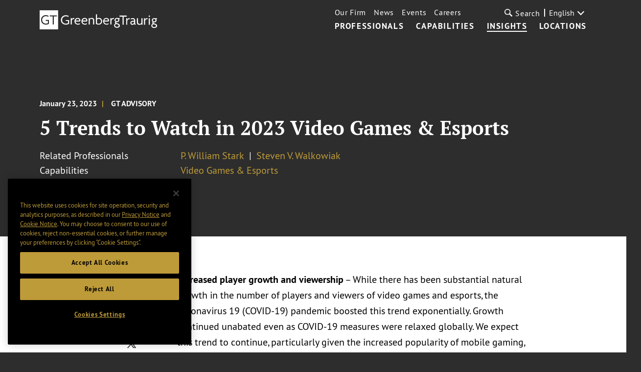

--- FILE ---
content_type: text/html; charset=utf-8
request_url: https://www.gtlaw.com/en/insights/2023/1/published-articles/5-trends-to-watch-in-2023-video-games-esports
body_size: 9125
content:



<!DOCTYPE html>

<html ng-app="gtlaw" lang="en">
<head>
    <meta name="viewport" content="width=device-width, initial-scale=1">
    <link rel="icon" href="/favicon.ico" type="image/x-icon" />

    

    <!-- OneTrust Cookies Consent Notice start -->
    <script type="text/javascript" src="https://cdn.cookielaw.org/consent/6c184864-bc96-4b09-ab95-50eb0455389b/OtAutoBlock.js" data-document-language="true"></script>
    <script src="https://cdn.cookielaw.org/scripttemplates/otSDKStub.js" type="text/javascript" charset="UTF-8" data-domain-script="6c184864-bc96-4b09-ab95-50eb0455389b"></script>
    <script type="text/javascript">
        function OptanonWrapper() { }
    </script>
    <!-- OneTrust Cookies Consent Notice end -->


        <!-- Google Tag Manager -->
        <script>
        (function(w,d,s,l,i){w[l]=w[l]||[];w[l].push({'gtm.start':
        new Date().getTime(),event:'gtm.js'});var f=d.getElementsByTagName(s)[0],
        j=d.createElement(s),dl=l!='dataLayer'?'&l='+l:'';j.async=true;j.src=
        'https://www.googletagmanager.com/gtm.js?id='+i+dl;f.parentNode.insertBefore(j,f);
        })(window,document,'script','dataLayer','GTM-KNL4KD5');</script>
        <!-- End Google Tag Manager -->

    <link rel="canonical" href="https://www.gtlaw.com/en/insights/2023/1/published-articles/5-trends-to-watch-in-2023-video-games-esports" />
    <link rel="alternate" href="https://www.gtlaw.com/en/insights/2023/1/published-articles/5-trends-to-watch-in-2023-video-games-esports" hreflang="en" />

    <title>5 Trends to Watch in 2023 Video Games &amp; Esports | Insights | Greenberg Traurig LLP</title>
    <meta name="ik-alt-image" content="" />
<meta name="title" content="5 Trends to Watch in 2023 Video Games &amp; Esports | Insights | Greenberg Traurig LLP" />
<meta name="description" content="5 Trends to Watch in 2023 Video Games &amp; Esports" />
<meta name="keywords" content="" />

<meta property="og:url" content="https://www.gtlaw.com/en/insights/2023/1/published-articles/5-trends-to-watch-in-2023-video-games-esports" />
<meta property="og:type" content="website" />
<meta property="og:title" content="5 Trends to Watch in 2023 Video Games &amp; Esports | Insights | Greenberg Traurig LLP" />
<meta property="og:description" content="" />

    <meta property="og:image" content="https://www.gtlaw.com/en/-/media/images/open-graph-news-and-insights-photos/published-article_open_graph.jpg?rev=6963e33a6c044e24b9b8dcafa5b91195&amp;sc_lang=en&amp;hash=929002F8A4FD638081EBD63327339628" />

<meta name="twitter:card" content="summary_large_image">
<meta name="twitter:site" content="@gt_law">
<meta name="twitter:title" content="5 Trends to Watch in 2023 Video Games &amp; Esports | Insights | Greenberg Traurig LLP">
<meta name="twitter:dnt" content="on">
<meta name="twitter:description" content="">

    <meta name="twitter:image:src" content="https://www.gtlaw.com/en/-/media/images/open-graph-news-and-insights-photos/published-article_open_graph.jpg?rev=6963e33a6c044e24b9b8dcafa5b91195&amp;sc_lang=en&amp;hash=929002F8A4FD638081EBD63327339628">

<meta name="limitfilter" content="Insights">
<meta name="oni_section" content="Insights">
<meta name="oni_name">
<meta name="oni_name2">
<meta name="oni_name3">
<meta name="robots" content="INDEX, FOLLOW">

    <link href="/assets/main/site/css/site.v-75jl5ydnbiurjz3upkmha.css" rel="stylesheet">
    <link href="/assets/main/site/css/print.v-vrggcjns8qcdnsykc07avw.css" media="print" rel="stylesheet">
    <script src='https://www.google.com/recaptcha/api.js'></script>
</head>
<body>
        <!-- Google Tag Manager (noscript) -->
        <noscript>
            <iframe src="https://www.googletagmanager.com/ns.html?id=GTM-KNL4KD5" height="0" width="0" style="display:none;visibility:hidden"></iframe>
        </noscript>
        <!-- End Google Tag Manager (noscript) -->

    <!--stopindex-->
    <a tabindex="0" class="skip-main" href="#main-content">Skip to main content</a>
<nav class="site-nav white-text" ng-controller="Header" data-languages="[&quot;ar&quot;,&quot;de&quot;,&quot;en&quot;,&quot;en-GB&quot;,&quot;es&quot;,&quot;he&quot;,&quot;it&quot;,&quot;ja&quot;,&quot;ko&quot;,&quot;nl&quot;,&quot;pl&quot;,&quot;pt&quot;,&quot;zh&quot;]" id="site-nav--js">
    <a href="/en" class="site-logo">
        <img alt="home" class="site-nav__logo" src="/-/media/images/global-sitewide-images/logo_white.svg?rev=3ce6eb2889564453ba93e7fb611f7cad&amp;hash=30E486FAECD8ED3D3C294F0B6B93B346">
    </a>
    <input type="hidden" id="LogoBlack" value="/-/media/images/global-sitewide-images/logo.svg?rev=d07323a607914ace919ae5feec7c119b&amp;hash=59AF347B3177907F6747626218361229" />
    <input type="hidden" id="LogoWhite" value="/-/media/images/global-sitewide-images/logo_white.svg?rev=3ce6eb2889564453ba93e7fb611f7cad&amp;hash=30E486FAECD8ED3D3C294F0B6B93B346" />
    <div class="site-nav__nav-container">
        
        <ul class="site-nav__primary">
                        <li class="site-nav__primary-item">
                            <a class="site-nav__primary-link " href="/en/professionals">Professionals</a>
                        </li>
                        <li class="site-nav__primary-item">
                            <a class="site-nav__primary-link " href="/en/capabilities">Capabilities</a>
                        </li>
                        <li class="site-nav__primary-item">
                            <a class="site-nav__primary-link is-active" href="/en/insights">Insights</a>
                        </li>
                        <li class="site-nav__primary-item">
                            <a class="site-nav__primary-link " href="/en/locations">Locations</a>
                        </li>
        </ul>
        <div class="site-nav__secondary">
            <ul class="site-nav__secondary-list">
                            <li class="site-nav__secondary-item">
                                <a class="site-nav__secondary-link " href="/en/our-firm">Our Firm</a>
                            </li>
                            <li class="site-nav__secondary-item">
                                <a class="site-nav__secondary-link " href="/en/news">News</a>
                            </li>
                            <li class="site-nav__secondary-item">
                                <a class="site-nav__secondary-link " href="/en/events">Events</a>
                            </li>
                            <li class="site-nav__secondary-item">
                                <a class="site-nav__secondary-link " href="/en/careers">Careers</a>
                            </li>
            </ul>
                <button tabindex="0" class="site-nav__search-button" id="site-nav__search-button--js" type="button">
                    <div class="site-nav__search-submit-button-flex-container">
                        <span class="site-nav__search-submit-button-icon">
                            <svg aria-labelledby="loupe--368272" class="icon icon--loupe" role="img" alt="">
                                <title id="loupe--368272">search menu</title>
                                <use xlink:href="/-/media/images/system/icons.svg?rev=7208051fff604d3a89f4f496595d96e1&amp;hash=7B4C549A7836D816CAC00638FC7740BF#loupe"></use>
                            </svg>
                        </span>
                        <span class="site-nav__search-button-text">Search</span>
                    </div>
                </button>
            <div tabindex="0" class="language-select">
                <div class="drop-down drop-down-language arrow-right">

                    <div class="current-selection">English</div>
                    <ul class="site-nav__language-toggle--js drop-down-options">
                            <li class="drop-down-option">
                                <a href="https://www.gtlaw.com/ar/insights/2023/1/published-articles/5-trends-to-watch-in-2023-video-games-esports">العربية</a>
                            </li>
                            <li class="drop-down-option">
                                <a href="https://www.gtlaw.com/de/insights/2023/1/published-articles/5-trends-to-watch-in-2023-video-games-esports">Deutsch</a>
                            </li>
                            <li class="drop-down-option">
                                <a href="https://www.gtlaw.com/en-gb/insights/2023/1/published-articles/5-trends-to-watch-in-2023-video-games-esports">English (United Kingdom)</a>
                            </li>
                            <li class="drop-down-option">
                                <a href="https://www.gtlaw.com/es/insights/2023/1/published-articles/5-trends-to-watch-in-2023-video-games-esports">espa&#241;ol</a>
                            </li>
                            <li class="drop-down-option">
                                <a href="https://www.gtlaw.com/he/insights/2023/1/published-articles/5-trends-to-watch-in-2023-video-games-esports">עברית</a>
                            </li>
                            <li class="drop-down-option">
                                <a href="https://www.gtlaw.com/it/insights/2023/1/published-articles/5-trends-to-watch-in-2023-video-games-esports">italiano</a>
                            </li>
                            <li class="drop-down-option">
                                <a href="https://www.gtlaw.com/ja/insights/2023/1/published-articles/5-trends-to-watch-in-2023-video-games-esports">日本語</a>
                            </li>
                            <li class="drop-down-option">
                                <a href="https://www.gtlaw.com/ko/insights/2023/1/published-articles/5-trends-to-watch-in-2023-video-games-esports">한국어</a>
                            </li>
                            <li class="drop-down-option">
                                <a href="https://www.gtlaw.com/nl/insights/2023/1/published-articles/5-trends-to-watch-in-2023-video-games-esports">Nederlands</a>
                            </li>
                            <li class="drop-down-option">
                                <a href="https://www.gtlaw.com/pl/insights/2023/1/published-articles/5-trends-to-watch-in-2023-video-games-esports">polski</a>
                            </li>
                            <li class="drop-down-option">
                                <a href="https://www.gtlaw.com/pt/insights/2023/1/published-articles/5-trends-to-watch-in-2023-video-games-esports">portugu&#234;s</a>
                            </li>
                            <li class="drop-down-option">
                                <a href="https://www.gtlaw.com/zh/insights/2023/1/published-articles/5-trends-to-watch-in-2023-video-games-esports">中文</a>
                            </li>
                    </ul>
                </div>
            </div>
        </div>
        <form class="site-nav__search-form" id="headerSearch" action="/sitesearch" ng-controller="SiteSearchHeader">
            <div class="site-nav__search-field-container">
                <label class="site-nav__search-field-label">
                    <span class="site-nav__search-field-label-text">Search</span>
                    <input class="site-nav__search-field" id="site-nav__search-field--js" ng-model="keyword" ng-change="typeAheadKeyup()" type="text" name="keyword">
                </label>
                <button class="site-nav__search-submit-button" type="submit">
                    <span class="site-nav__search-submit-button-icon">
                        <svg aria-labelledby="loupe--241101" class="icon icon--loupe" role="img" alt="">
                            <title id="loupe--241101">submit search</title>
                            <use xmlns:xlink="http://www.w3.org/1999/xlink" xlink:href="/-/media/images/system/icons.svg?rev=7208051fff604d3a89f4f496595d96e1&amp;hash=7B4C549A7836D816CAC00638FC7740BF#loupe"></use>
                        </svg>
                    </span>
                </button>
            </div>
            <div class="type-ahead-container" ng-show="typeAheadResults.length > 0">
                <ul>
                    <li class="type-ahead" ng-repeat="typeahead in typeAheadResults"><a class="title lazy-show lazy-show--from-bottom ng-lazyshow" ng-click="setKeywordHeader(typeahead)">{{typeahead}}</a></li>
                </ul>
            </div>
        </form>
    </div>
    <button aria-label="search menu and mobile navigation" class="site-nav__search-overlay-button" id="site-nav__search-overlay-button--js" type="button">
        <div class="site-nav__search-overlay-icon"></div>
    </button>
</nav>
    <!--startindex-->
    <div id="main-content">
        <main class="page-insights-detail">
    <header class="insights-detail-header">
        <div class="full-width-wrapper">
            <div class="article-meta">
                <span class="article-date">January 23, 2023</span>
                <span class="article-type">GT Advisory</span>
            </div>
            <h1 class="insight-title">5 Trends to Watch in 2023 Video Games & Esports</h1>
            <div class="related-links">
                    <div class="inline-list">
                        <div class="label-section">Related Professionals</div>
                        <div class="list-section">
                                <a href="/en/professionals/s/stark-p-william" class="list-item-link">P. William Stark</a>
                                <a href="/en/professionals/w/walkowiak-steven-v" class="list-item-link">Steven V. Walkowiak</a>
                        </div>
                    </div>
                        <div class="inline-list">
                <div class="label-section">Capabilities</div>
            <div class="list-section">
                    <a class="list-item-link" href="/en/capabilities/gaming/video-games-and-esports">Video Games & Esports</a>
            </div>
        </div>

            </div>
        </div>
    </header>
    <div class="article-content">
        <div class="article-content-grid">
            <!--stopindex-->
            <div class="share-container">
    <div data-scrollmagic-pin-spacer="" class="scrollmagic-pin-spacer">
        <div class="article-share-tools">
            <div class="share-tool-section">
                <p class="share-tool-label">Share</p>
                <ul class="share-tool-links">
                            <li class="share-tool-link-container">
                                <a href="http://www.linkedin.com/shareArticle?mini=true&amp;url=https%3a%2f%2fwww.gtlaw.com%2fen%2finsights%2f2023%2f1%2fpublished-articles%2f5-trends-to-watch-in-2023-video-games-esports" class="share-tool-link share-tool-link--js" aria-label="Share via LinkedIn">
                                    <img src="/-/media/images/social/connector/linkedin.png?rev=7c7ecb11eefa48c5addab95dc792f617&amp;hash=B67157B71A7E829D2A0A51E1AA65F902" alt="LinkedIn" />
                                </a>
                            </li>
                            <li class="share-tool-link-container">
                                <a href="http://twitter.com/intent/tweet?url=https%3a%2f%2fwww.gtlaw.com%2fen%2finsights%2f2023%2f1%2fpublished-articles%2f5-trends-to-watch-in-2023-video-games-esports" class="share-tool-link share-tool-link--js" aria-label="Share via X">
                                    <img src="/-/media/images/social/connector/twitter.png?rev=45d0ba7ad4b94315942116fdd40ef6d9&amp;hash=742281C5C37E23D37E852D60DC8D0187" alt="X" />
                                </a>
                            </li>
                            <li class="share-tool-link-container">
                                <a href="https://facebook.com/sharer/sharer.php?u=https%3a%2f%2fwww.gtlaw.com%2fen%2finsights%2f2023%2f1%2fpublished-articles%2f5-trends-to-watch-in-2023-video-games-esports" class="share-tool-link share-tool-link--js" aria-label="Share via Facebook">
                                    <img src="/-/media/images/social/connector/facebook.png?rev=aec823fee8844656a500420b62e11eb5&amp;hash=F15BE87120AF6E89B5F5CE0458E389A8" alt="Facebook" />
                                </a>
                            </li>
                    <li class="share-tool-link-container">
                        <a href="mailto:?body=https%3a%2f%2fwww.gtlaw.com%2fen%2finsights%2f2023%2f1%2fpublished-articles%2f5-trends-to-watch-in-2023-video-games-esports" aria-label="Share link by email" class="share-tool-link icon-envelope"></a>
                    </li>
                    <li class="share-tool-link-container">
                        <a href="javascript:void(0)" onclick="window.print()" aria-label="Print" class="share-tool-link icon-print"></a>
                    </li>
                </ul>
            </div>
        </div>
    </div>
</div>
            <!--startindex-->
            <div class="content-container lazy-show lazy-show--from-right lazy-show--js">
                <input type="hidden" id="ReadMoreLabel" value="Read More +" />
<input type="hidden" id="ReadLessLabel" value="Read Less -" />

    <div class="rich-text"><ol>
<li><strong>Increased player growth and viewership</strong> &ndash; While there has been substantial natural growth in the number of players and viewers of video games and esports, the Coronavirus 19 (COVID-19) pandemic boosted this trend exponentially. Growth continued unabated even as COVID-19 measures were relaxed globally. We expect this trend to continue, particularly given the increased popularity of mobile gaming, which makes gaming more affordable and accessible for new participants.<br /><br /></li>
<li><strong>Growing investment in esports</strong> &ndash; Non-endemic brands (including multiple luxury brands) have invested in esports sponsorships, largely due to the demographics of the participants and viewers. In addition to traditional esports sponsorships by computer hardware and peripherals manufacturers, numerous other brands including apparel, luxury goods, and automotive manufacturers have entered esports. Esports is anchored by the much coveted 18-35-year-old market segment, many of whom have grown up with video games and have substantial discretionary income. They don&rsquo;t view esports and video games as toys, but, rather, as a subset of the broader entertainment and leisure space.<br /><br /></li>
<li><strong>Increased cross-over celebrity participation</strong> &ndash; Many sports, film, and TV celebrities have embraced esports through team ownership, branding partnerships, and participating in esports events and tournaments. This trend, which is expected to grow, reflects that many highly influential individuals recognize the video game industry as another necessary pillar in their overall entertainment portfolio.<br /><br /></li>
<li><strong>Proliferation of gambling and corruption enforcement </strong>&ndash; With the increase in gambling in esports, as well as corruption scandals in countries such as Australia, South Korea, and China, enforcement activity to crack down on cheating has dramatically increased. In efforts designed to preserve the integrity of betting markets, authorities continue to crackdown on infractions, such as match fixing and point shaving, as well as account boosting, fraudulent transactions, and in-match cheating. The penalties vary depending on jurisdiction but can be as severe as those for illegal activity in traditional &ldquo;stick and ball&rdquo; sports, including suspensions, fines, or jail time.<br /><br /></li>
<li><strong>Industry innovation will continue to expand</strong> &ndash; The gaming industry will continue to embrace innovative technology and lead the way in adopting new and innovative technology as part of their core business practice. Whether it is through the use of digital token technology as part of loyalty programs or enhanced portability of gaming systems themselves, the gaming industry is consistently among the first to adopt and incorporate new technology and experiment with ways technology can improve the overall entertainment experience of its users across platforms and as a method to link across various entertainment mediums.</li>
</ol>
<p><strong>About the Authors</strong></p>
<p>Greenberg Traurig, LLP&rsquo;s <a href="https://www.gtlaw.com/en/capabilities/gaming/video-games-and-esports" target="_blank" rel="noopener">Video Games &amp; Esports Group</a> is at the forefront of the rapidly converging worlds of video games, esports, virtual and augmented reality, entertainment, mobile media, music, and social networking. Our team of attorneys works together with the firm&rsquo;s Global Gaming Practice and Sports Law Practice to provide creative and innovative strategies for clients designed to evolve with the industry. We leverage deep industry knowledge with legal capabilities in many diverse areas including information technology, intellectual property, data protection, corporate and securities, mergers and acquisitions, litigation, labor and employment, regulatory/compliance, and others. With our vast resources and focused knowledge, we help video game studios, esports teams, publishers, content and rights owners, hardware developers, broadcasters, advertisers and other industry actors address virtually all legal aspects in this exciting industry sector.</p></div>


            </div>
        </div>
    </div>
        <div class="related-articles">
            <div class="section-header lazy-show lazy-show--from-right lazy-show--js">You May Also Be Interested In:</div>
        <div class="insight-list active">
            <div class="insight-container">
                    <div class="insight-item lazy-show lazy-show--from-bottom lazy-show--js">
                        <div class="insight-content">
                            <div class="top">
                                <date class="date">December 11, 2023</date>
                                <span class="insight-type">
                                    Event
                                </span>
                            </div>
                            <div class="title-section">
                                <a class="title lazy-show lazy-show--from-bottom lazy-show--js" href="/en/events/2023/12/partners-for-a-better-future">Partners for a Better Future</a>
                            </div>
                            <span class="article-type"></span>
                        </div>
                    </div>
                    <div class="insight-item lazy-show lazy-show--from-bottom lazy-show--js">
                        <div class="insight-content">
                            <div class="top">
                                <date class="date">November 02, 2023, 12:00 PM - November 03, 2023, 6:00 PM CT</date>
                                <span class="insight-type">
                                    Event
                                </span>
                            </div>
                            <div class="title-section">
                                <a class="title lazy-show lazy-show--from-bottom lazy-show--js" href="/en/events/2023/11/aba-public-contract-law-sections-public-procurement-symposium">ABA Public Contract Law Section's Public Procurement Symposium</a>
                            </div>
                            <span class="article-type">New Orleans, United States</span>
                        </div>
                    </div>
                    <div class="insight-item lazy-show lazy-show--from-bottom lazy-show--js">
                        <div class="insight-content">
                            <div class="top">
                                <date class="date">October 09, 2023, 7:45 AM - October 10, 2023, 6:00 PM PT</date>
                                <span class="insight-type">
                                    Event
                                </span>
                            </div>
                            <div class="title-section">
                                <a class="title lazy-show lazy-show--from-bottom lazy-show--js" href="/en/events/2023/10/aba-2023-artificial-intelligence--robotics-national-institute">ABA 2023 Artificial Intelligence & Robotics National Institute</a>
                            </div>
                            <span class="article-type">Santa Clara</span>
                        </div>
                    </div>
            </div>
        </div>
    </div>

    <!--stopindex-->
</main>
<button class="back-to-top-button"></button>
<!--startindex-->
    </div>
    <!--stopindex-->
    <input type="hidden" id="IsHomePage" />
<footer class="site-footer " id="site-footer--js">
    <div class="site-footer__footer" id="site-footer__placeholder--js"></div>
    <div class="site-footer__container " id="site-footer__container--js">
        <div class="site-footer__column site-footer__column--left">
                <ul class="site-footer__social-icon-list">

                            <li class="site-footer__social-icon-list-item">
                                <a class="site-footer__social-icon-link" href="https://www.linkedin.com/company/greenberg-traurig-llp ">
                                    <img class="icon" alt=" GT LinkedIn" src="/-/media/images/footer-images/linkedin.png?rev=5087960573454535bdcf546b4468ec86&amp;sc_lang=en&amp;hash=E2205BC6C65A19FED40A6A1EB0083327" style="height:32px; width:38px;" />
                                </a>
                            </li>
                            <li class="site-footer__social-icon-list-item">
                                <a class="site-footer__social-icon-link" href="https://www.facebook.com/GreenbergTraurigLLP/">
                                    <img class="icon" alt="GT Facebook" src="/-/media/images/footer-images/facebook.png?rev=707c6487ed3a485ba6fd6221fdd9173e&amp;sc_lang=en&amp;hash=3B7D844ADA4E98DD1F7E3F80F025B53D" style="height:32px; width:17px;" />
                                </a>
                            </li>
                            <li class="site-footer__social-icon-list-item">
                                <a class="site-footer__social-icon-link" href="https://twitter.com/GT_Law">
                                    <img class="icon" alt=" GT Twitter" src="/-/media/images/footer-images/twitter.png?rev=f2dc77e9d4d74632a0ffab2e05136c85&amp;sc_lang=en&amp;hash=B5B056AAA23F6B351D912FBBE206130A" style="height:32px; width:40px;" />
                                </a>
                            </li>
                            <li class="site-footer__social-icon-list-item">
                                <a class="site-footer__social-icon-link" href="https://instagram.com/gt_law/">
                                    <img class="icon" alt="GT Instagram" src="/-/media/images/footer-images/instagram.png?rev=afb3473661d540238e89b1e68caa9c91&amp;sc_lang=en&amp;hash=A787E516224F7A0B88B962766B1D5A19" style="height:32px; width:32px;" />
                                </a>
                            </li>
                </ul>
            <ul class="site-footer__link-list">
                    <li class="site-footer__link-list-item">
                        <a class="site-footer__link-list-link" href="/en/contactus">Contact Us</a>
                    </li>
                                    <li class="site-footer__link-list-item">
                        <a class="site-footer__link-list-link" href="https://alumni.gtlaw.com/" target="_blank">GT Alumni Network</a>
                    </li>
                                    <li class="site-footer__link-list-item">
                        <a class="site-footer__link-list-link" href="/en/general/footer/terms-of-use">Terms of Use</a>
                    </li>
                                    <li class="site-footer__link-list-item">
                        <a class="site-footer__link-list-link" href="/en/general/footer/european-offices-privacy-notice">European Offices Privacy Notice</a>
                    </li>
                                    <li class="site-footer__link-list-item">
                        <a class="site-footer__link-list-link" href="/en/general/footer/privacy-notice">Privacy Notice</a>
                    </li>
                                    <li class="site-footer__link-list-item">
                        <a class="site-footer__link-list-link" href="/en/general/footer/cookie-notice">Cookie Notice</a>
                    </li>
                                    <li class="site-footer__link-list-item">
                        <a class="site-footer__link-list-link" href="/en/general/footer/main-disclosure-page">Disclosures</a>
                    </li>
                                <li class="site-footer__link-list-item">
                    <a tabindex="0" class="optanon-toggle-display site-footer__link-list-link">Cookie settings</a>
                </li>
            </ul>
                <div class="site-footer__small-print-container site-footer__small-print-container-desktop">

                    <p class="site-footer__small-print">
<small>&copy; 2026 Greenberg Traurig, LLP. </small></p>
<p class="site-footer__small-print"><small>Attorney Advertising.</small></p>
<p class="site-footer__small-print">
<small>All rights reserved. </small></p>
                </div>
        </div>
        <div class="site-footer__column">
            <ul class="site-footer__column--right">
                    <li class="site-footer__office-list-item">
                        <a class="site-footer__office-link" href="/en/locations/abu-dhabi">Abu Dhabi˹</a>
                    </li>
                    <li class="site-footer__office-list-item">
                        <a class="site-footer__office-link" href="/en/locations/albany">Albany</a>
                    </li>
                    <li class="site-footer__office-list-item">
                        <a class="site-footer__office-link" href="/en/locations/amsterdam">Amsterdam</a>
                    </li>
                    <li class="site-footer__office-list-item">
                        <a class="site-footer__office-link" href="/en/locations/aspen">Aspen</a>
                    </li>
                    <li class="site-footer__office-list-item">
                        <a class="site-footer__office-link" href="/en/locations/atlanta">Atlanta</a>
                    </li>
                    <li class="site-footer__office-list-item">
                        <a class="site-footer__office-link" href="/en/locations/austin">Austin</a>
                    </li>
                    <li class="site-footer__office-list-item">
                        <a class="site-footer__office-link" href="/en/locations/berlin">Berlin ¬</a>
                    </li>
                    <li class="site-footer__office-list-item">
                        <a class="site-footer__office-link" href="/en/locations/boston">Boston</a>
                    </li>
                    <li class="site-footer__office-list-item">
                        <a class="site-footer__office-link" href="/en/locations/charlotte">Charlotte</a>
                    </li>
                    <li class="site-footer__office-list-item">
                        <a class="site-footer__office-link" href="/en/locations/chicago">Chicago</a>
                    </li>
                    <li class="site-footer__office-list-item">
                        <a class="site-footer__office-link" href="/en/locations/dallas">Dallas</a>
                    </li>
                    <li class="site-footer__office-list-item">
                        <a class="site-footer__office-link" href="/en/locations/delaware">Delaware</a>
                    </li>
                    <li class="site-footer__office-list-item">
                        <a class="site-footer__office-link" href="/en/locations/denver">Denver</a>
                    </li>
                    <li class="site-footer__office-list-item">
                        <a class="site-footer__office-link" href="/en/locations/dubai">Dubai‹</a>
                    </li>
                    <li class="site-footer__office-list-item">
                        <a class="site-footer__office-link" href="/en/locations/fort-lauderdale">Fort Lauderdale</a>
                    </li>
                    <li class="site-footer__office-list-item">
                        <a class="site-footer__office-link" href="/en/locations/houston">Houston</a>
                    </li>
                    <li class="site-footer__office-list-item">
                        <a class="site-footer__office-link" href="/en/locations/las-vegas">Las Vegas</a>
                    </li>
                    <li class="site-footer__office-list-item">
                        <a class="site-footer__office-link" href="/en/locations/london">London*</a>
                    </li>
                    <li class="site-footer__office-list-item">
                        <a class="site-footer__office-link" href="/en/locations/long-island">Long Island</a>
                    </li>
                    <li class="site-footer__office-list-item">
                        <a class="site-footer__office-link" href="/en/locations/los-angeles">Los Angeles</a>
                    </li>
                    <li class="site-footer__office-list-item">
                        <a class="site-footer__office-link" href="/en/locations/mexico-city">Mexico City+</a>
                    </li>
                    <li class="site-footer__office-list-item">
                        <a class="site-footer__office-link" href="/en/locations/miami">Miami</a>
                    </li>
                    <li class="site-footer__office-list-item">
                        <a class="site-footer__office-link" href="/en/locations/milan">Milan»</a>
                    </li>
                    <li class="site-footer__office-list-item">
                        <a class="site-footer__office-link" href="/en/locations/minneapolis">Minneapolis</a>
                    </li>
                    <li class="site-footer__office-list-item">
                        <a class="site-footer__office-link" href="/en/locations/munich">Munich ¬</a>
                    </li>
                    <li class="site-footer__office-list-item">
                        <a class="site-footer__office-link" href="/en/locations/new-jersey">New Jersey</a>
                    </li>
                    <li class="site-footer__office-list-item">
                        <a class="site-footer__office-link" href="/en/locations/new-york">New York</a>
                    </li>
                    <li class="site-footer__office-list-item">
                        <a class="site-footer__office-link" href="/en/locations/northern-virginia">Northern Virginia</a>
                    </li>
                    <li class="site-footer__office-list-item">
                        <a class="site-footer__office-link" href="/en/locations/orange-county">Orange County</a>
                    </li>
                    <li class="site-footer__office-list-item">
                        <a class="site-footer__office-link" href="/en/locations/orlando">Orlando</a>
                    </li>
                    <li class="site-footer__office-list-item">
                        <a class="site-footer__office-link" href="/en/locations/philadelphia">Philadelphia</a>
                    </li>
                    <li class="site-footer__office-list-item">
                        <a class="site-footer__office-link" href="/en/locations/phoenix">Phoenix</a>
                    </li>
                    <li class="site-footer__office-list-item">
                        <a class="site-footer__office-link" href="/en/locations/portland">Portland</a>
                    </li>
                    <li class="site-footer__office-list-item">
                        <a class="site-footer__office-link" href="/en/locations/riyadh">Riyadh«</a>
                    </li>
                    <li class="site-footer__office-list-item">
                        <a class="site-footer__office-link" href="/en/locations/sacramento">Sacramento</a>
                    </li>
                    <li class="site-footer__office-list-item">
                        <a class="site-footer__office-link" href="/en/locations/salt-lake-city">Salt Lake City</a>
                    </li>
                    <li class="site-footer__office-list-item">
                        <a class="site-footer__office-link" href="/en/locations/san-diego">San Diego</a>
                    </li>
                    <li class="site-footer__office-list-item">
                        <a class="site-footer__office-link" href="/en/locations/san-francisco">San Francisco</a>
                    </li>
                    <li class="site-footer__office-list-item">
                        <a class="site-footer__office-link" href="/en/locations/sao-paulo">São Paulo›</a>
                    </li>
                    <li class="site-footer__office-list-item">
                        <a class="site-footer__office-link" href="/en/locations/seoul">Seoul∞</a>
                    </li>
                    <li class="site-footer__office-list-item">
                        <a class="site-footer__office-link" href="/en/locations/shanghai">Shanghai</a>
                    </li>
                    <li class="site-footer__office-list-item">
                        <a class="site-footer__office-link" href="/en/locations/silicon-valley">Silicon Valley</a>
                    </li>
                    <li class="site-footer__office-list-item">
                        <a class="site-footer__office-link" href="/en/locations/singapore">Singapore⁼</a>
                    </li>
                    <li class="site-footer__office-list-item">
                        <a class="site-footer__office-link" href="/en/locations/tallahassee">Tallahassee</a>
                    </li>
                    <li class="site-footer__office-list-item">
                        <a class="site-footer__office-link" href="/en/locations/tampa">Tampa</a>
                    </li>
                    <li class="site-footer__office-list-item">
                        <a class="site-footer__office-link" href="/en/locations/tel-aviv">Tel Aviv^</a>
                    </li>
                    <li class="site-footer__office-list-item">
                        <a class="site-footer__office-link" href="/en/locations/tokyo">Tokyo¤</a>
                    </li>
                    <li class="site-footer__office-list-item">
                        <a class="site-footer__office-link" href="/en/locations/warsaw">Warsaw~</a>
                    </li>
                    <li class="site-footer__office-list-item">
                        <a class="site-footer__office-link" href="/en/locations/washington-dc">Washington, D.C</a>
                    </li>
                    <li class="site-footer__office-list-item">
                        <a class="site-footer__office-link" href="/en/locations/west-palm-beach">West Palm Beach</a>
                    </li>
                    <li class="site-footer__office-list-item">
                        <a class="site-footer__office-link" href="/en/locations/westchester-county">Westchester County</a>
                    </li>
            </ul>
                <div class="site-footer__small-print-container site-footer__small-print-container-mobile">
                    <p class="site-footer__small-print">
<small>&copy; 2026 Greenberg Traurig, LLP. </small></p>
<p class="site-footer__small-print"><small>Attorney Advertising.</small></p>
<p class="site-footer__small-print">
<small>All rights reserved. </small></p>
                </div>
                            <div class="site-footer__small-print-container site-footer__disclaimer-right">
                    <p class="site-footer__small-print">
<small>Symbols refer to GT's office structure, which is detailed on the <a href="/en/general/footer/main-disclosure-page">Disclosures</a> page.</small></p>
                </div>
        </div>
    </div>
</footer>

        <script src="//ajax.googleapis.com/ajax/libs/jquery/1.11.1/jquery.min.js"></script>
        <script src="/assets/main/site/js/site.v-z21mctqijsjog4fdjg.js"></script>
        <script src="/assets/main/site/js/app.v-usjab7rqwfk52kiltlkgaq.js"></script>
    <!--startindex-->
</body>
</html>


--- FILE ---
content_type: image/svg+xml
request_url: https://www.gtlaw.com/-/media/images/global-sitewide-images/logo_white.svg?rev=3ce6eb2889564453ba93e7fb611f7cad&hash=30E486FAECD8ED3D3C294F0B6B93B346
body_size: -245
content:
<?xml version="1.0" encoding="utf-8"?>
<!-- Generator: Adobe Illustrator 20.0.0, SVG Export Plug-In . SVG Version: 6.00 Build 0)  -->
<svg version="1.1" id="Layer_1" xmlns="http://www.w3.org/2000/svg" xmlns:xlink="http://www.w3.org/1999/xlink" x="0px" y="0px"
	 viewBox="0 0 329.2 53.5" style="enable-background:new 0 0 329.2 53.5;" xml:space="preserve">
<style type="text/css">
	.st0{fill:#FFFFFF;}
</style>
<title>Asset 1</title>
<g id="Layer_2">
	<g id="Layer_1-2">
		<path class="st0" d="M73.4,40.3c-7,0-13.8-4.8-13.8-13.2c0-8.5,7-13.2,13.6-13.2c2.8-0.1,5.6,0.6,8.1,2l-0.6,2.9
			c-2.1-1.3-4.6-2-7.1-2c-5.4,0-10.7,3.7-10.7,10.4s5.2,10.3,10.7,10.3c2.1,0.1,4.2-0.4,6-1.5v-6.1h-6.3v-2.6h9.4v10.3
			C80.3,39.4,77.2,40.2,73.4,40.3"/>
		<path class="st0" d="M96.7,24.8c-0.4-0.1-0.9-0.2-1.4-0.2c-2.6,0-5.2,1.6-5.2,6v9.2h-3v-18h3v4l0,0c0.5-2.5,2.8-4.3,5.4-4.2
			c0.6,0,1.2,0.1,1.8,0.2L96.7,24.8"/>
		<path class="st0" d="M114.2,29.6l-1.7,1.8h-11.8c0.1,3.7,3.2,6.5,6.9,6.4h0.1c1.9,0,3.7-0.5,5.3-1.6l-0.4,2.9
			c-1.6,0.9-3.4,1.3-5.3,1.2c-5.2,0.1-9.5-4-9.6-9.1l0,0c0-0.1,0-0.2,0-0.3c-0.2-5,3.7-9.3,8.7-9.5l0,0h0.1c5,0,7.8,3.5,7.8,6.9
			C114.4,28.7,114.3,29.2,114.2,29.6 M106.7,23.9c-2.8,0.1-5.2,2.2-5.8,5h10.3c0-0.2,0-0.4,0-0.6C111.3,25.8,109.2,23.8,106.7,23.9
			C106.8,23.9,106.8,23.9,106.7,23.9L106.7,23.9L106.7,23.9z"/>
		<path class="st0" d="M133.7,29.6l-1.7,1.8h-11.8c0.1,3.7,3.2,6.5,6.9,6.4h0.1c1.9,0,3.7-0.5,5.3-1.6l-0.4,2.9
			c-1.6,0.9-3.4,1.3-5.3,1.2c-5.2,0.1-9.5-4-9.6-9.1l0,0c0-0.1,0-0.2,0-0.3c-0.2-5,3.7-9.3,8.7-9.5l0,0h0.1c5,0,7.8,3.5,7.8,6.9
			C133.8,28.7,133.7,29.2,133.7,29.6 M126.2,23.9c-2.8,0.1-5.2,2.2-5.7,5h10.3c0-0.2,0-0.4,0-0.6C130.7,25.8,128.7,23.8,126.2,23.9
			L126.2,23.9L126.2,23.9L126.2,23.9z"/>
		<path class="st0" d="M149.9,39.8V28c0-2.2-1.5-4.1-4.6-4.1s-4.8,1.9-4.8,4.1v11.8h-3.1v-18h2.9v2.5l0,0c0.7-1.6,2.4-3,5.7-3
			c4,0,6.9,2.5,6.9,6.5v12H149.9"/>
		<path class="st0" d="M165.3,40.3c-2.7,0-5.3-0.8-7.5-2.2V11.4h3V23c1.5-1.1,3.4-1.7,5.2-1.7c5-0.1,9.1,3.9,9.1,8.8l0,0
			c0,0.2,0,0.4,0,0.5C175.1,36.2,171.3,40.3,165.3,40.3 M165.7,24c-1.9-0.1-3.7,0.6-5,1.9v10.7c1.3,0.7,2.8,1.1,4.3,1.1
			c4.4,0,7.1-2.8,7.1-6.9S169.3,24,165.7,24L165.7,24z"/>
		<path class="st0" d="M194.4,29.6l-1.6,1.8H181c0.1,3.7,3.2,6.5,6.9,6.4h0.1c1.9,0,3.7-0.5,5.3-1.6l-0.4,2.9
			c-1.6,0.9-3.4,1.3-5.3,1.2c-5.2,0.1-9.5-4-9.6-9.1l0,0c0-0.1,0-0.2,0-0.3c-0.2-5,3.7-9.3,8.7-9.5l0,0h0.1c5,0,7.8,3.5,7.8,6.9
			C194.6,28.7,194.5,29.2,194.4,29.6 M186.9,23.9c-2.8,0.1-5.2,2.2-5.8,5h10.3c0-0.2,0-0.4,0-0.6C191.5,25.8,189.4,23.8,186.9,23.9
			L186.9,23.9L186.9,23.9L186.9,23.9z"/>
		<path class="st0" d="M207.7,24.8c-0.4-0.1-0.9-0.2-1.4-0.2c-2.6,0-5.1,1.6-5.1,6v9.2h-3v-18h3v4l0,0c0.5-2.5,2.8-4.3,5.4-4.2
			c0.6,0,1.2,0.1,1.8,0.2L207.7,24.8"/>
		<path class="st0" d="M216.8,49c-4.9,0-8.1-2.7-8.1-6.4c-0.2-2.5,1.5-4.8,4-5.3l-1.9-1.9c0-1.4,1.1-2.7,2.5-2.9
			c-2-0.9-3.3-2.9-3.3-5.1c0-3.5,2.8-6.1,6.7-6.1c0.8,0,1.6,0.1,2.4,0.3c0.8,0.2,1.6,0.3,2.4,0.3c0.9,0,1.9-0.3,2.7-0.7l0.6,2.5
			c-0.8,0.4-1.6,0.6-2.5,0.6c0.8,0.8,1.2,1.9,1.1,3c0,3.2-2.5,6.1-6.7,6.1c-1.7,0-2.6,0.4-2.6,1.2c0,0.3,0.3,0.7,0.9,0.9l4.9,1.7
			c3.1,1.1,5,2.8,5,5.9C224.8,46.5,221.5,49,216.8,49 M218.8,39.8l-3.6-1.1c-2.1,0-3.8,1.6-3.8,3.7l0,0c0,0.1,0,0.1,0,0.2
			c0,2,1.8,3.8,5.2,3.8s5.1-1.7,5.1-3.3S220.8,40.4,218.8,39.8L218.8,39.8z M216.7,23.8c-1.9-0.1-3.6,1.3-3.8,3.2s1.3,3.6,3.2,3.8
			c0.2,0,0.4,0,0.5,0c2,0.1,3.7-1.5,3.8-3.5C220.4,25.3,218.7,23.7,216.7,23.8L216.7,23.8z"/>
		<polyline class="st0" points="235.7,17.7 235.7,40.3 232.4,40.3 232.4,17.7 223.9,17.7 223.9,14.9 244.1,14.9 244.1,17.7 
			235.7,17.7 		"/>
		<path class="st0" d="M252.1,25.3c-0.4-0.1-0.9-0.2-1.4-0.2c-2.6,0-5.1,1.5-5.1,6v9.2h-3v-18h3v4l0,0c0.5-2.5,2.8-4.3,5.4-4.2
			c0.6,0,1.2,0.1,1.8,0.2L252.1,25.3"/>
		<path class="st0" d="M267.9,40.8c-1.5-0.3-2.6-1.5-2.9-3c-0.8,2.1-2.8,3-5,3c-3,0.2-5.6-2.1-5.8-5.2c0-0.1,0-0.2,0-0.3
			c0-3.5,2.8-5.4,5.9-5.7l4.5-0.4v-1.4c0-1.9-1.3-3.3-3.9-3.3c-1.7,0-3.4,0.5-4.9,1.4l-0.6-2.5c1.7-1,3.7-1.6,5.7-1.5
			c4,0,6.8,2.2,6.8,6.3V36c-0.1,1.4,0.8,2.6,2.1,2.9L267.9,40.8 M264.6,31.8l-3.9,0.4c-2.4,0.2-3.6,1.6-3.6,3.2
			c0,1.6,1.3,2.8,2.9,2.8l0,0h0.2c2.4,0,4.3-1.8,4.3-4.2l0,0v-0.1L264.6,31.8z"/>
		<path class="st0" d="M285.3,40.3v-2.5l0,0c-0.7,1.6-2.4,3-5.7,3c-4,0-6.9-2.5-6.9-6.5v-12h3.1v11.8c0,2.2,1.5,4.1,4.6,4.1
			s4.8-1.9,4.8-4.1V22.3h3.1v18.1h-3"/>
		<path class="st0" d="M302.1,25.3c-0.4-0.1-0.9-0.2-1.4-0.2c-2.6,0-5.1,1.5-5.1,6v9.2h-3v-18h3v4l0,0c0.5-2.5,2.8-4.3,5.4-4.2
			c0.6,0,1.2,0.1,1.8,0.2L302.1,25.3"/>
		<path class="st0" d="M307.5,18.7c-1-0.3-1.7-1-2-2c0-1.1,0.9-2,2-2s2,0.9,2,2C309.2,17.7,308.4,18.4,307.5,18.7 M309,40.3h-3.1
			v-18h3.1V40.3z"/>
		<path class="st0" d="M321.2,49.6c-4.9,0-8.1-2.7-8.1-6.4c-0.2-2.5,1.5-4.8,4-5.3l-1.9-1.9c0-1.4,1.1-2.7,2.5-2.9
			c-2-0.9-3.3-2.9-3.3-5.1c0-3.5,2.8-6.1,6.7-6.1c0.8,0,1.6,0.1,2.4,0.3c0.8,0.2,1.6,0.3,2.4,0.3c0.9,0,1.9-0.3,2.7-0.7l0.6,2.5
			c-0.8,0.4-1.6,0.6-2.5,0.6c0.8,0.8,1.2,1.9,1.1,3c0,3.2-2.5,6.1-6.7,6.1c-1.7,0-2.6,0.4-2.6,1.2c0,0.3,0.3,0.7,0.9,0.9l4.9,1.7
			c3.1,1.1,5,2.8,5,5.9C329.2,47,326,49.5,321.2,49.6 M323.3,40.3l-3.5-1c-2.1-0.1-3.8,1.6-3.9,3.7l0,0c0,0.1,0,0.1,0,0.2
			c0,2,1.8,3.8,5.2,3.8s5.1-1.7,5.1-3.3S325.2,40.9,323.3,40.3L323.3,40.3z M321.1,24.3c-1.9-0.1-3.6,1.3-3.8,3.2
			c-0.1,1.9,1.3,3.6,3.2,3.8c0.2,0,0.4,0,0.5,0c2,0.1,3.7-1.5,3.8-3.5C324.8,25.8,323.1,24.3,321.1,24.3L321.1,24.3z"/>
		<path class="st0" d="M0,0v53.5h51.9V0H0z M26.2,37.5c-2.3,1.9-5.3,2.7-8.9,2.7C10.6,40.2,4,35.4,4,26.9
			c-0.2-7.2,5.5-13.1,12.7-13.3l0,0h0.4c2.7-0.1,5.4,0.6,7.8,2l-0.6,2.9c-2-1.3-4.4-2-6.8-2C11.7,16.5,7,21.2,7,27
			s4.7,10.4,10.4,10.4c2,0.1,4-0.4,5.8-1.5v-6.2h-6.1V27h9.1V37.5z M48.2,17.1h-8.3v22.8h-3.2V17.1h-8.3v-2.8h19.8V17.1z"/>
	</g>
</g>
</svg>
